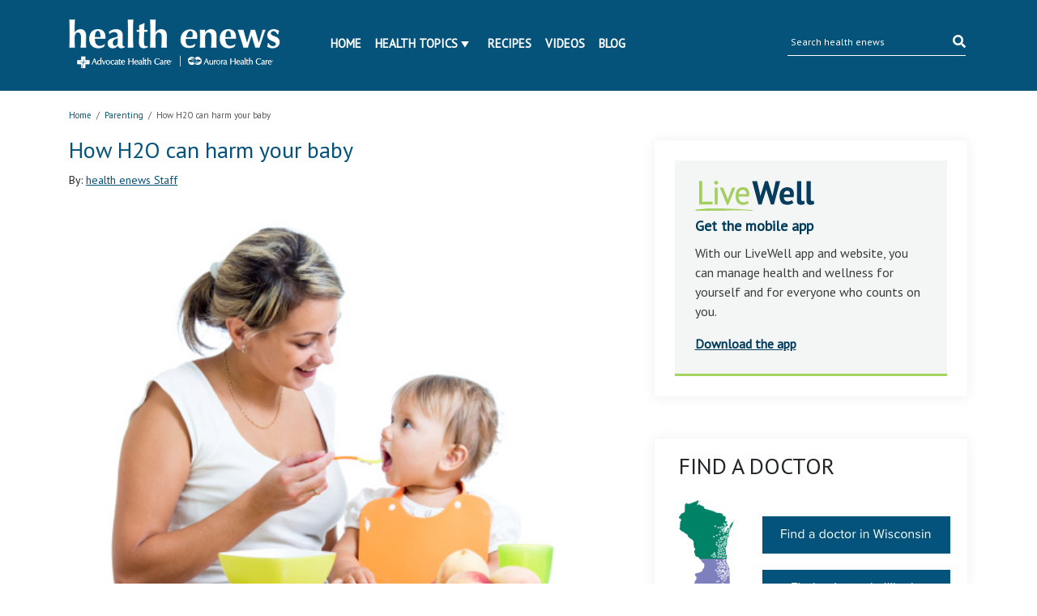

--- FILE ---
content_type: text/html; charset=UTF-8
request_url: https://www.ahchealthenews.com/2013/09/06/why-water-may-be-harmful-to-newborns/
body_size: 15923
content:
<!DOCTYPE html>
<html lang="en-US">
<head>
	<title>Why water may be harmful to newborns | health enews</title>
	<meta http-equiv="Content-Type" content="text/html; charset=UTF-8" />
    <meta name="author" content="Advocate Aurora Health" />
	<meta name="viewport" content="width=device-width, initial-scale=1.0">
	<meta property="fb:app_id" content="451263464947371"/>
	<meta name="apple-itunes-app" content="app-id=938360989" />
	<meta name="google-play-app" content="app-id=com.advocate.myadvocate" />
        <meta name="p:domain_verify" content="0d5259959f55271e183e3a6812479d1a"/>
    <link href="//fonts.googleapis.com/css?family=Arvo:400,700" rel="stylesheet" type="text/css" />
	<link rel="profile" href="http://gmpg.org/xfn/11" />
    <link rel="stylesheet" type="text/css" media="all" href="//ahchealthenewscdn.azureedge.net/wp-content/themes/advocate/style.css?ver=2.0.22" />
	<link rel="stylesheet" type="text/css" media="print" href="//ahchealthenewscdn.azureedge.net/wp-content/themes/advocate/css/print.css?ver=2.0.22" />

	<script src="https://code.jquery.com/jquery-3.3.1.slim.min.js" integrity="sha384-q8i/X+965DzO0rT7abK41JStQIAqVgRVzpbzo5smXKp4YfRvH+8abtTE1Pi6jizo" crossorigin="anonymous"></script>
	
	<link href="https://stackpath.bootstrapcdn.com/bootstrap/4.1.3/css/bootstrap.min.css" rel="stylesheet" integrity="sha384-MCw98/SFnGE8fJT3GXwEOngsV7Zt27NXFoaoApmYm81iuXoPkFOJwJ8ERdknLPMO" crossorigin="anonymous">
	<script src="https://stackpath.bootstrapcdn.com/bootstrap/4.1.3/js/bootstrap.min.js" integrity="sha384-ChfqqxuZUCnJSK3+MXmPNIyE6ZbWh2IMqE241rYiqJxyMiZ6OW/JmZQ5stwEULTy" crossorigin="anonymous"></script>
	
	<link rel="stylesheet" type="text/css" href="//fonts.googleapis.com/css?family=PT+Sans" />
	<link rel="stylesheet" href="https://use.fontawesome.com/releases/v5.5.0/css/all.css" integrity="sha384-B4dIYHKNBt8Bc12p+WXckhzcICo0wtJAoU8YZTY5qE0Id1GSseTk6S+L3BlXeVIU" crossorigin="anonymous">
	
	<link rel="stylesheet" type="text/css" media="all" href="//ahchealthenewscdn.azureedge.net/wp-content/themes/advocate/aah.css?ver=2.0.22" />
	<link rel="stylesheet" type="text/css" media="all" href="//ahchealthenewscdn.azureedge.net/wp-content/themes/advocate/css/recipe-search.css?ver=2.0.22" />
	<link rel="stylesheet" type="text/css" media="all" href="//ahchealthenewscdn.azureedge.net/wp-content/themes/advocate/css/recipe-detail.css?ver=2.0.22" />
	<link rel="stylesheet" type="text/css" media="all" href="//ahchealthenewscdn.azureedge.net/wp-content/themes/advocate/css/livewell-widget.css?ver=2.0.22" />
	<link rel="stylesheet" type="text/css" media="all" href="//ahchealthenewscdn.azureedge.net/wp-content/themes/advocate/css/smart-app-banner.css?ver=2.0.22" />
    <link href="//ahchealthenewscdn.azureedge.net/wp-content/themes/advocate/css/fonts/fontawesome-pro/fontawesome-all.css" rel="stylesheet"/>
	
		
	<style>
	body.load {display: none;}
	</style>
	
	
		<!--[if IE]>
	<link rel="stylesheet" type="text/css" media="print" href="//ahchealthenewscdn.azureedge.net/wp-content/themes/advocate/printModalIE.css">
	<![endif]-->
	<!--[if lte IE 8]>
	<script type="text/javascript">
	alert ("For best viewing experience please update your browser to Internet Explorer 9 or later, Google Chrome, Mozilla Firefox or Safari.")
	</script>
	<![endif]-->
    <!--[if lte IE 7]>
    <link rel="stylesheet" type="text/css" media="all"  href="//ahchealthenewscdn.azureedge.net/wp-content/themes/advocate/css/IE7orless.css" />
    <![endif]-->

    <link rel="shortcut icon" href="/wp-content/themes/advocate/images/icons/favicon.ico" />
	
		<meta name='robots' content='index, follow, max-image-preview:large, max-snippet:-1, max-video-preview:-1' />

	<!-- This site is optimized with the Yoast SEO plugin v20.4 - https://yoast.com/wordpress/plugins/seo/ -->
	<meta name="description" content="Find out why experts say infants should never be given water to drink." />
	<link rel="canonical" href="https://www.ahchealthenews.com/2013/09/06/why-water-may-be-harmful-to-newborns/" />
	<meta property="og:locale" content="en_US" />
	<meta property="og:type" content="article" />
	<meta property="og:title" content="Why water may be harmful to newborns | health enews" />
	<meta property="og:description" content="Find out why experts say infants should never be given water to drink." />
	<meta property="og:url" content="https://www.ahchealthenews.com/2013/09/06/why-water-may-be-harmful-to-newborns/" />
	<meta property="og:site_name" content="health enews" />
	<meta property="article:publisher" content="http://www.facebook.com/AdvocateHealthCare?_fb_noscript=1" />
	<meta property="article:published_time" content="2013-09-06T05:05:09+00:00" />
	<meta property="article:modified_time" content="2015-02-19T22:16:35+00:00" />
	<meta property="og:image" content="https://ahchealthenewscdn.azureedge.net/wp-content/uploads/2013/09/Why-water-may-be-harmful-to-newborns.jpg" />
	<meta property="og:image:width" content="462" />
	<meta property="og:image:height" content="371" />
	<meta property="og:image:type" content="image/jpeg" />
	<meta name="author" content="health enews Staff" />
	<meta name="twitter:card" content="summary_large_image" />
	<meta name="twitter:creator" content="@advocatehealth" />
	<meta name="twitter:site" content="@advocatehealth" />
	<meta name="twitter:label1" content="Written by" />
	<meta name="twitter:data1" content="health enews Staff" />
	<meta name="twitter:label2" content="Est. reading time" />
	<meta name="twitter:data2" content="2 minutes" />
	<script type="application/ld+json" class="yoast-schema-graph">{"@context":"https://schema.org","@graph":[{"@type":"WebPage","@id":"https://www.ahchealthenews.com/2013/09/06/why-water-may-be-harmful-to-newborns/","url":"https://www.ahchealthenews.com/2013/09/06/why-water-may-be-harmful-to-newborns/","name":"Why water may be harmful to newborns | health enews","isPartOf":{"@id":"https://www.ahchealthenews.com/#website"},"primaryImageOfPage":{"@id":"https://www.ahchealthenews.com/2013/09/06/why-water-may-be-harmful-to-newborns/#primaryimage"},"image":{"@id":"https://www.ahchealthenews.com/2013/09/06/why-water-may-be-harmful-to-newborns/#primaryimage"},"thumbnailUrl":"//ahchealthenewscdn.azureedge.net/wp-content/uploads/2013/09/Why-water-may-be-harmful-to-newborns.jpg","datePublished":"2013-09-06T05:05:09+00:00","dateModified":"2015-02-19T22:16:35+00:00","author":{"@id":"https://www.ahchealthenews.com/#/schema/person/006d343c661fd6cad29580715c95e2e4"},"description":"Find out why experts say infants should never be given water to drink.","breadcrumb":{"@id":"https://www.ahchealthenews.com/2013/09/06/why-water-may-be-harmful-to-newborns/#breadcrumb"},"inLanguage":"en-US","potentialAction":[{"@type":"ReadAction","target":["https://www.ahchealthenews.com/2013/09/06/why-water-may-be-harmful-to-newborns/"]}]},{"@type":"ImageObject","inLanguage":"en-US","@id":"https://www.ahchealthenews.com/2013/09/06/why-water-may-be-harmful-to-newborns/#primaryimage","url":"//ahchealthenewscdn.azureedge.net/wp-content/uploads/2013/09/Why-water-may-be-harmful-to-newborns.jpg","contentUrl":"//ahchealthenewscdn.azureedge.net/wp-content/uploads/2013/09/Why-water-may-be-harmful-to-newborns.jpg","width":462,"height":371,"caption":"Why water may be harmful to newborns"},{"@type":"BreadcrumbList","@id":"https://www.ahchealthenews.com/2013/09/06/why-water-may-be-harmful-to-newborns/#breadcrumb","itemListElement":[{"@type":"ListItem","position":1,"name":"Home","item":"https://www.ahchealthenews.com/"},{"@type":"ListItem","position":2,"name":"Today&#8217;s News","item":"https://www.ahchealthenews.com/todays-news/"},{"@type":"ListItem","position":3,"name":"How H2O can harm your baby"}]},{"@type":"WebSite","@id":"https://www.ahchealthenews.com/#website","url":"https://www.ahchealthenews.com/","name":"health enews","description":"","potentialAction":[{"@type":"SearchAction","target":{"@type":"EntryPoint","urlTemplate":"https://www.ahchealthenews.com/?s={search_term_string}"},"query-input":"required name=search_term_string"}],"inLanguage":"en-US"},{"@type":"Person","@id":"https://www.ahchealthenews.com/#/schema/person/006d343c661fd6cad29580715c95e2e4","name":"health enews Staff","image":{"@type":"ImageObject","inLanguage":"en-US","@id":"https://www.ahchealthenews.com/#/schema/person/image/","url":"https://secure.gravatar.com/avatar/c2ee397fb6c92d5f0fbdc311d9a27096?s=96&d=mm&r=g","contentUrl":"https://secure.gravatar.com/avatar/c2ee397fb6c92d5f0fbdc311d9a27096?s=96&d=mm&r=g","caption":"health enews Staff"},"description":"health enews staff is a group of experienced writers from our Advocate Health Care and Aurora Health Care sites, which also includes freelance or intern writers.","url":"https://www.ahchealthenews.com/author/staff/"}]}</script>
	<!-- / Yoast SEO plugin. -->


<link rel="alternate" type="application/rss+xml" title="health enews &raquo; Feed" href="https://www.ahchealthenews.com/feed/" />
<link rel="alternate" type="application/rss+xml" title="health enews &raquo; Comments Feed" href="https://www.ahchealthenews.com/comments/feed/" />
<link rel="alternate" type="application/rss+xml" title="health enews &raquo; How H2O can harm your baby Comments Feed" href="https://www.ahchealthenews.com/2013/09/06/why-water-may-be-harmful-to-newborns/feed/" />
<script type="text/javascript">
window._wpemojiSettings = {"baseUrl":"https:\/\/s.w.org\/images\/core\/emoji\/14.0.0\/72x72\/","ext":".png","svgUrl":"https:\/\/s.w.org\/images\/core\/emoji\/14.0.0\/svg\/","svgExt":".svg","source":{"concatemoji":"https:\/\/ahchealthenewscdn.azureedge.net\/wp-includes\/js\/wp-emoji-release.min.js?ver=6.1.9"}};
/*! This file is auto-generated */
!function(e,a,t){var n,r,o,i=a.createElement("canvas"),p=i.getContext&&i.getContext("2d");function s(e,t){var a=String.fromCharCode,e=(p.clearRect(0,0,i.width,i.height),p.fillText(a.apply(this,e),0,0),i.toDataURL());return p.clearRect(0,0,i.width,i.height),p.fillText(a.apply(this,t),0,0),e===i.toDataURL()}function c(e){var t=a.createElement("script");t.src=e,t.defer=t.type="text/javascript",a.getElementsByTagName("head")[0].appendChild(t)}for(o=Array("flag","emoji"),t.supports={everything:!0,everythingExceptFlag:!0},r=0;r<o.length;r++)t.supports[o[r]]=function(e){if(p&&p.fillText)switch(p.textBaseline="top",p.font="600 32px Arial",e){case"flag":return s([127987,65039,8205,9895,65039],[127987,65039,8203,9895,65039])?!1:!s([55356,56826,55356,56819],[55356,56826,8203,55356,56819])&&!s([55356,57332,56128,56423,56128,56418,56128,56421,56128,56430,56128,56423,56128,56447],[55356,57332,8203,56128,56423,8203,56128,56418,8203,56128,56421,8203,56128,56430,8203,56128,56423,8203,56128,56447]);case"emoji":return!s([129777,127995,8205,129778,127999],[129777,127995,8203,129778,127999])}return!1}(o[r]),t.supports.everything=t.supports.everything&&t.supports[o[r]],"flag"!==o[r]&&(t.supports.everythingExceptFlag=t.supports.everythingExceptFlag&&t.supports[o[r]]);t.supports.everythingExceptFlag=t.supports.everythingExceptFlag&&!t.supports.flag,t.DOMReady=!1,t.readyCallback=function(){t.DOMReady=!0},t.supports.everything||(n=function(){t.readyCallback()},a.addEventListener?(a.addEventListener("DOMContentLoaded",n,!1),e.addEventListener("load",n,!1)):(e.attachEvent("onload",n),a.attachEvent("onreadystatechange",function(){"complete"===a.readyState&&t.readyCallback()})),(e=t.source||{}).concatemoji?c(e.concatemoji):e.wpemoji&&e.twemoji&&(c(e.twemoji),c(e.wpemoji)))}(window,document,window._wpemojiSettings);
</script>
<style type="text/css">
img.wp-smiley,
img.emoji {
	display: inline !important;
	border: none !important;
	box-shadow: none !important;
	height: 1em !important;
	width: 1em !important;
	margin: 0 0.07em !important;
	vertical-align: -0.1em !important;
	background: none !important;
	padding: 0 !important;
}
</style>
	<link rel='stylesheet' id='sgr_main-css' href='//ahchealthenewscdn.azureedge.net/wp-content/plugins/simple-google-recaptcha/sgr.css?ver=1673544281' type='text/css' media='all' />
<link rel='stylesheet' id='fancyboxCss-css' href='//ahchealthenewscdn.azureedge.net/wp-content/themes/advocate/images/fancybox/jquery.fancybox.css?ver=1767112511' type='text/css' media='all' />
<link rel='stylesheet' id='wp-block-library-css' href='https://ahchealthenewscdn.azureedge.net/wp-includes/css/dist/block-library/style.min.css?ver=6.1.9' type='text/css' media='all' />
<link rel='stylesheet' id='classic-theme-styles-css' href='https://ahchealthenewscdn.azureedge.net/wp-includes/css/classic-themes.min.css?ver=1' type='text/css' media='all' />
<style id='global-styles-inline-css' type='text/css'>
body{--wp--preset--color--black: #000000;--wp--preset--color--cyan-bluish-gray: #abb8c3;--wp--preset--color--white: #ffffff;--wp--preset--color--pale-pink: #f78da7;--wp--preset--color--vivid-red: #cf2e2e;--wp--preset--color--luminous-vivid-orange: #ff6900;--wp--preset--color--luminous-vivid-amber: #fcb900;--wp--preset--color--light-green-cyan: #7bdcb5;--wp--preset--color--vivid-green-cyan: #00d084;--wp--preset--color--pale-cyan-blue: #8ed1fc;--wp--preset--color--vivid-cyan-blue: #0693e3;--wp--preset--color--vivid-purple: #9b51e0;--wp--preset--gradient--vivid-cyan-blue-to-vivid-purple: linear-gradient(135deg,rgba(6,147,227,1) 0%,rgb(155,81,224) 100%);--wp--preset--gradient--light-green-cyan-to-vivid-green-cyan: linear-gradient(135deg,rgb(122,220,180) 0%,rgb(0,208,130) 100%);--wp--preset--gradient--luminous-vivid-amber-to-luminous-vivid-orange: linear-gradient(135deg,rgba(252,185,0,1) 0%,rgba(255,105,0,1) 100%);--wp--preset--gradient--luminous-vivid-orange-to-vivid-red: linear-gradient(135deg,rgba(255,105,0,1) 0%,rgb(207,46,46) 100%);--wp--preset--gradient--very-light-gray-to-cyan-bluish-gray: linear-gradient(135deg,rgb(238,238,238) 0%,rgb(169,184,195) 100%);--wp--preset--gradient--cool-to-warm-spectrum: linear-gradient(135deg,rgb(74,234,220) 0%,rgb(151,120,209) 20%,rgb(207,42,186) 40%,rgb(238,44,130) 60%,rgb(251,105,98) 80%,rgb(254,248,76) 100%);--wp--preset--gradient--blush-light-purple: linear-gradient(135deg,rgb(255,206,236) 0%,rgb(152,150,240) 100%);--wp--preset--gradient--blush-bordeaux: linear-gradient(135deg,rgb(254,205,165) 0%,rgb(254,45,45) 50%,rgb(107,0,62) 100%);--wp--preset--gradient--luminous-dusk: linear-gradient(135deg,rgb(255,203,112) 0%,rgb(199,81,192) 50%,rgb(65,88,208) 100%);--wp--preset--gradient--pale-ocean: linear-gradient(135deg,rgb(255,245,203) 0%,rgb(182,227,212) 50%,rgb(51,167,181) 100%);--wp--preset--gradient--electric-grass: linear-gradient(135deg,rgb(202,248,128) 0%,rgb(113,206,126) 100%);--wp--preset--gradient--midnight: linear-gradient(135deg,rgb(2,3,129) 0%,rgb(40,116,252) 100%);--wp--preset--duotone--dark-grayscale: url('#wp-duotone-dark-grayscale');--wp--preset--duotone--grayscale: url('#wp-duotone-grayscale');--wp--preset--duotone--purple-yellow: url('#wp-duotone-purple-yellow');--wp--preset--duotone--blue-red: url('#wp-duotone-blue-red');--wp--preset--duotone--midnight: url('#wp-duotone-midnight');--wp--preset--duotone--magenta-yellow: url('#wp-duotone-magenta-yellow');--wp--preset--duotone--purple-green: url('#wp-duotone-purple-green');--wp--preset--duotone--blue-orange: url('#wp-duotone-blue-orange');--wp--preset--font-size--small: 13px;--wp--preset--font-size--medium: 20px;--wp--preset--font-size--large: 36px;--wp--preset--font-size--x-large: 42px;--wp--preset--spacing--20: 0.44rem;--wp--preset--spacing--30: 0.67rem;--wp--preset--spacing--40: 1rem;--wp--preset--spacing--50: 1.5rem;--wp--preset--spacing--60: 2.25rem;--wp--preset--spacing--70: 3.38rem;--wp--preset--spacing--80: 5.06rem;}:where(.is-layout-flex){gap: 0.5em;}body .is-layout-flow > .alignleft{float: left;margin-inline-start: 0;margin-inline-end: 2em;}body .is-layout-flow > .alignright{float: right;margin-inline-start: 2em;margin-inline-end: 0;}body .is-layout-flow > .aligncenter{margin-left: auto !important;margin-right: auto !important;}body .is-layout-constrained > .alignleft{float: left;margin-inline-start: 0;margin-inline-end: 2em;}body .is-layout-constrained > .alignright{float: right;margin-inline-start: 2em;margin-inline-end: 0;}body .is-layout-constrained > .aligncenter{margin-left: auto !important;margin-right: auto !important;}body .is-layout-constrained > :where(:not(.alignleft):not(.alignright):not(.alignfull)){max-width: var(--wp--style--global--content-size);margin-left: auto !important;margin-right: auto !important;}body .is-layout-constrained > .alignwide{max-width: var(--wp--style--global--wide-size);}body .is-layout-flex{display: flex;}body .is-layout-flex{flex-wrap: wrap;align-items: center;}body .is-layout-flex > *{margin: 0;}:where(.wp-block-columns.is-layout-flex){gap: 2em;}.has-black-color{color: var(--wp--preset--color--black) !important;}.has-cyan-bluish-gray-color{color: var(--wp--preset--color--cyan-bluish-gray) !important;}.has-white-color{color: var(--wp--preset--color--white) !important;}.has-pale-pink-color{color: var(--wp--preset--color--pale-pink) !important;}.has-vivid-red-color{color: var(--wp--preset--color--vivid-red) !important;}.has-luminous-vivid-orange-color{color: var(--wp--preset--color--luminous-vivid-orange) !important;}.has-luminous-vivid-amber-color{color: var(--wp--preset--color--luminous-vivid-amber) !important;}.has-light-green-cyan-color{color: var(--wp--preset--color--light-green-cyan) !important;}.has-vivid-green-cyan-color{color: var(--wp--preset--color--vivid-green-cyan) !important;}.has-pale-cyan-blue-color{color: var(--wp--preset--color--pale-cyan-blue) !important;}.has-vivid-cyan-blue-color{color: var(--wp--preset--color--vivid-cyan-blue) !important;}.has-vivid-purple-color{color: var(--wp--preset--color--vivid-purple) !important;}.has-black-background-color{background-color: var(--wp--preset--color--black) !important;}.has-cyan-bluish-gray-background-color{background-color: var(--wp--preset--color--cyan-bluish-gray) !important;}.has-white-background-color{background-color: var(--wp--preset--color--white) !important;}.has-pale-pink-background-color{background-color: var(--wp--preset--color--pale-pink) !important;}.has-vivid-red-background-color{background-color: var(--wp--preset--color--vivid-red) !important;}.has-luminous-vivid-orange-background-color{background-color: var(--wp--preset--color--luminous-vivid-orange) !important;}.has-luminous-vivid-amber-background-color{background-color: var(--wp--preset--color--luminous-vivid-amber) !important;}.has-light-green-cyan-background-color{background-color: var(--wp--preset--color--light-green-cyan) !important;}.has-vivid-green-cyan-background-color{background-color: var(--wp--preset--color--vivid-green-cyan) !important;}.has-pale-cyan-blue-background-color{background-color: var(--wp--preset--color--pale-cyan-blue) !important;}.has-vivid-cyan-blue-background-color{background-color: var(--wp--preset--color--vivid-cyan-blue) !important;}.has-vivid-purple-background-color{background-color: var(--wp--preset--color--vivid-purple) !important;}.has-black-border-color{border-color: var(--wp--preset--color--black) !important;}.has-cyan-bluish-gray-border-color{border-color: var(--wp--preset--color--cyan-bluish-gray) !important;}.has-white-border-color{border-color: var(--wp--preset--color--white) !important;}.has-pale-pink-border-color{border-color: var(--wp--preset--color--pale-pink) !important;}.has-vivid-red-border-color{border-color: var(--wp--preset--color--vivid-red) !important;}.has-luminous-vivid-orange-border-color{border-color: var(--wp--preset--color--luminous-vivid-orange) !important;}.has-luminous-vivid-amber-border-color{border-color: var(--wp--preset--color--luminous-vivid-amber) !important;}.has-light-green-cyan-border-color{border-color: var(--wp--preset--color--light-green-cyan) !important;}.has-vivid-green-cyan-border-color{border-color: var(--wp--preset--color--vivid-green-cyan) !important;}.has-pale-cyan-blue-border-color{border-color: var(--wp--preset--color--pale-cyan-blue) !important;}.has-vivid-cyan-blue-border-color{border-color: var(--wp--preset--color--vivid-cyan-blue) !important;}.has-vivid-purple-border-color{border-color: var(--wp--preset--color--vivid-purple) !important;}.has-vivid-cyan-blue-to-vivid-purple-gradient-background{background: var(--wp--preset--gradient--vivid-cyan-blue-to-vivid-purple) !important;}.has-light-green-cyan-to-vivid-green-cyan-gradient-background{background: var(--wp--preset--gradient--light-green-cyan-to-vivid-green-cyan) !important;}.has-luminous-vivid-amber-to-luminous-vivid-orange-gradient-background{background: var(--wp--preset--gradient--luminous-vivid-amber-to-luminous-vivid-orange) !important;}.has-luminous-vivid-orange-to-vivid-red-gradient-background{background: var(--wp--preset--gradient--luminous-vivid-orange-to-vivid-red) !important;}.has-very-light-gray-to-cyan-bluish-gray-gradient-background{background: var(--wp--preset--gradient--very-light-gray-to-cyan-bluish-gray) !important;}.has-cool-to-warm-spectrum-gradient-background{background: var(--wp--preset--gradient--cool-to-warm-spectrum) !important;}.has-blush-light-purple-gradient-background{background: var(--wp--preset--gradient--blush-light-purple) !important;}.has-blush-bordeaux-gradient-background{background: var(--wp--preset--gradient--blush-bordeaux) !important;}.has-luminous-dusk-gradient-background{background: var(--wp--preset--gradient--luminous-dusk) !important;}.has-pale-ocean-gradient-background{background: var(--wp--preset--gradient--pale-ocean) !important;}.has-electric-grass-gradient-background{background: var(--wp--preset--gradient--electric-grass) !important;}.has-midnight-gradient-background{background: var(--wp--preset--gradient--midnight) !important;}.has-small-font-size{font-size: var(--wp--preset--font-size--small) !important;}.has-medium-font-size{font-size: var(--wp--preset--font-size--medium) !important;}.has-large-font-size{font-size: var(--wp--preset--font-size--large) !important;}.has-x-large-font-size{font-size: var(--wp--preset--font-size--x-large) !important;}
.wp-block-navigation a:where(:not(.wp-element-button)){color: inherit;}
:where(.wp-block-columns.is-layout-flex){gap: 2em;}
.wp-block-pullquote{font-size: 1.5em;line-height: 1.6;}
</style>
<script type='text/javascript' src='//ahchealthenewscdn.azureedge.net/wp-content/themes/advocate/js/jqueryandmodules.js?ver=1767112511' id='jquery-js'></script>
<script type='text/javascript' id='sgr_main-js-extra'>
/* <![CDATA[ */
var sgr_main = {"sgr_site_key":"6LfQIC8sAAAAABSjjwh2SPTVo5dutV8eDe5J4u74"};
/* ]]> */
</script>
<script type='text/javascript' src='//ahchealthenewscdn.azureedge.net/wp-content/plugins/simple-google-recaptcha/sgr.js?ver=1673544281' id='sgr_main-js'></script>
<script type='text/javascript' src='//ahchealthenewscdn.azureedge.net/wp-content/plugins/stop-user-enumeration/frontend/js/frontend.js?ver=1.4.4' id='stop-user-enumeration-js'></script>
<link rel="https://api.w.org/" href="https://www.ahchealthenews.com/wp-json/" /><link rel="alternate" type="application/json" href="https://www.ahchealthenews.com/wp-json/wp/v2/posts/12741" /><link rel="EditURI" type="application/rsd+xml" title="RSD" href="https://www.ahchealthenews.com/xmlrpc.php?rsd" />
<link rel="wlwmanifest" type="application/wlwmanifest+xml" href="https://www.ahchealthenews.com/wp-includes/wlwmanifest.xml" />
<link rel='shortlink' href='https://www.ahchealthenews.com/?p=12741' />
<link rel="alternate" type="application/json+oembed" href="https://www.ahchealthenews.com/wp-json/oembed/1.0/embed?url=https%3A%2F%2Fwww.ahchealthenews.com%2F2013%2F09%2F06%2Fwhy-water-may-be-harmful-to-newborns%2F" />
<link rel="alternate" type="text/xml+oembed" href="https://www.ahchealthenews.com/wp-json/oembed/1.0/embed?url=https%3A%2F%2Fwww.ahchealthenews.com%2F2013%2F09%2F06%2Fwhy-water-may-be-harmful-to-newborns%2F&#038;format=xml" />
<link rel="Shortcut Icon" type="image/x-icon" href="/wp-content/themes/advocate/images/favicon.ico" />
	
		<style>
	.tipsy{padding:5px;font-size:10px;opacity:.8;background-repeat:no-repeat;background-image:url(../images/tipsy.gif)}.tipsy-inner{padding:5px 8px 4px 8px;background-color:#000;color:#fff;max-width:200px;text-align:center}.tipsy-inner{-moz-border-radius:3px;-webkit-border-radius:3px}.tipsy-north{background-position:top center}.tipsy-south{background-position:bottom center}.tipsy-east{background-position:right center}.tipsy-west{background-position:left center}#fancybox-loading{position:fixed;top:50%;left:50%;width:40px;height:40px;margin-top:-20px;margin-left:-20px;cursor:pointer;overflow:hidden;z-index:1104;display:none}#fancybox-loading div{position:absolute;top:0;left:0;width:40px;height:480px;background-image:url(fancybox.png)}#fancybox-overlay{position:absolute;top:0;left:0;width:100%;z-index:1100;display:none}#fancybox-tmp{padding:0;margin:0;border:0;overflow:auto;display:none}#fancybox-wrap{position:absolute;top:0;left:0;padding:20px;z-index:1101;outline:0;display:none}#fancybox-wrap a,#fancybox-wrap table{border:none}#fancybox-outer{position:relative;width:100%;height:100%;background:#fff}#fancybox-content{width:0;height:0;padding:0;outline:0;position:relative;overflow:hidden;z-index:1102;border:0 solid #fff}#fancybox-hide-sel-frame{position:absolute;top:0;left:0;width:100%;height:100%;background:0 0;z-index:1101}#fancybox-close{position:absolute;top:-15px;right:-15px;width:30px;height:30px;background:transparent url(fancybox.png) -40px 0;cursor:pointer;z-index:1103;display:none}#fancybox-error{color:#444;font:normal 12px/20px Arial;padding:14px;margin:0}#fancybox-img{width:100%;height:100%;padding:0;margin:0;border:none;outline:0;line-height:0;vertical-align:top}#fancybox-frame{width:100%;height:100%;border:none;display:block}#fancybox-left,#fancybox-right{position:absolute;bottom:0;height:100%;width:35%;cursor:pointer;outline:0;background:transparent url(blank.gif);z-index:1102;display:none}#fancybox-left{left:0}#fancybox-right{right:0}#fancybox-left-ico,#fancybox-right-ico{position:absolute;top:50%;left:-9999px;width:30px;height:30px;margin-top:-15px;cursor:pointer;z-index:1102;display:block}#fancybox-left-ico{background-image:url(fancybox.png);background-position:-40px -30px}#fancybox-right-ico{background-image:url(fancybox.png);background-position:-40px -60px}#fancybox-left:hover,#fancybox-right:hover{visibility:visible}#fancybox-left:hover span{left:20px}#fancybox-right:hover span{left:auto;right:20px}.fancybox-bg{position:absolute;padding:0;margin:0;border:0;width:20px;height:20px;z-index:1001}#fancybox-bg-n{top:-20px;left:0;width:100%;background-image:url(fancybox-x.png)}#fancybox-bg-ne{top:-20px;right:-20px;background-image:url(fancybox.png);background-position:-40px -162px}#fancybox-bg-e{top:0;right:-20px;height:100%;background-image:url(fancybox-y.png);background-position:-20px 0}#fancybox-bg-se{bottom:-20px;right:-20px;background-image:url(fancybox.png);background-position:-40px -182px}#fancybox-bg-s{bottom:-20px;left:0;width:100%;background-image:url(fancybox-x.png);background-position:0 -20px}#fancybox-bg-sw{bottom:-20px;left:-20px;background-image:url(fancybox.png);background-position:-40px -142px}#fancybox-bg-w{top:0;left:-20px;height:100%;background-image:url(fancybox-y.png)}#fancybox-bg-nw{top:-20px;left:-20px;background-image:url(fancybox.png);background-position:-40px -122px}#fancybox-title{font-family:Helvetica;font-size:12px;z-index:1102}.fancybox-title-inside{padding-bottom:10px;text-align:center;color:#333;background:#fff;position:relative}.fancybox-title-outside{padding-top:10px;color:#fff}.fancybox-title-over{position:absolute;bottom:0;left:0;color:#fff;text-align:left}#fancybox-title-over{padding:10px;background-image:url(fancy_title_over.png);display:block}.fancybox-title-float{position:absolute;left:0;bottom:-20px;height:32px}#fancybox-title-float-wrap{border:none;border-collapse:collapse;width:auto}#fancybox-title-float-wrap td{border:none;white-space:nowrap}#fancybox-title-float-left{padding:0 0 0 15px;background:url(fancybox.png) -40px -90px no-repeat}#fancybox-title-float-main{color:#fff;line-height:29px;font-weight:700;padding:0 0 3px 0;background:url(fancybox-x.png) 0 -40px}#fancybox-title-float-right{padding:0 0 0 15px;background:url(fancybox.png) -55px -90px no-repeat}.fancybox-ie6 #fancybox-close{background:0 0}.fancybox-ie6 #fancybox-left-ico{background:0 0}.fancybox-ie6 #fancybox-right-ico{background:0 0}.fancybox-ie6 #fancybox-title-over{background:0 0;zoom:1}.fancybox-ie6 #fancybox-title-float-left{background:0 0}.fancybox-ie6 #fancybox-title-float-main{background:0 0}.fancybox-ie6 #fancybox-title-float-right{background:0 0}#fancybox-hide-sel-frame,.fancybox-ie6 #fancybox-bg-e,.fancybox-ie6 #fancybox-bg-w,.fancybox-ie6 #fancybox-left,.fancybox-ie6 #fancybox-right{height:expression(this.parentNode.clientHeight + "px")}#fancybox-loading.fancybox-ie6{position:absolute;margin-top:0;top:expression( (-20 + (document.documentElement.clientHeight ? document.documentElement.clientHeight/2 : document.body.clientHeight/2 ) + ( ignoreMe = document.documentElement.scrollTop ? document.documentElement.scrollTop : document.body.scrollTop )) + 'px')}#fancybox-loading.fancybox-ie6 div{background:0 0}.fancybox-ie .fancybox-bg{background:0 0!important}
	</style>
	
		<style>
	.wp-email P{text-align:left}.wp-email label{font-weight:700}.wp-email-loading{display:none;text-align:center;height:16px}.wp-email-image{border:0}#wp-email-required{font-weight:700}#wp-email-button{text-align:center}#wp-email-popup{padding:1em 1em 0}.sgr-recaptcha{transform:scale(.9);transform-origin:0 0;clear:both;padding:10px 0 5px 0}.login form{padding-bottom:26px}
	</style>
	
	<script type="text/javascript" src="//ahchealthenewscdn.azureedge.net/wp-content/themes/advocate/js/recipes-breadcrumb.js?ver=2.0.22"></script>
	<script type="text/javascript">
	jQuery(document).ready(function(){
		jQuery('.news-slider-wrap .slides_control  li').each(function(){
			jQuery(this).width(jQuery(this).parent().parent().width());
		});
	});
	jQuery(window).resize(function(){
		jQuery('.news-slider-wrap .slides_control  li').each(function(){
			jQuery(this).width(jQuery(this).parent().parent().width());
		});
	});

		(function ($) {
		'use strict';

		$(document).ready(function ($) {
			$(".comment-form input[name='author']").blur(function () {
				$(this).val($(this).val().replace(/\d+/g, ''));
			});
		});

	})(jQuery);
	function sgr() {
		var recaptcha = document.getElementsByClassName("sgr-recaptcha");
		for (var i = 0; i < recaptcha.length; i++) {
			grecaptcha.render(recaptcha.item(i), {"sitekey" : sgr_recaptcha.site_key});
		}
	};
	</script>
</head>
<body class="post-template-default single single-post postid-12741 single-format-standard load">
	<script src="//ahchealthenewscdn.azureedge.net/wp-content/themes/advocate/js/smart-app-banner.js?ver=2.0.22"></script>
	<script>
		new SmartBanner({
			daysHidden: 15,
			daysReminder: 90,
			appStoreLanguage: 'us',
			title: 'LiveWell with Advocate Aurora',
			author: 'Advocate Health Care',
			button: 'View',
			store: {
				ios: 'On the App Store',	
				android: 'In Google Play'
			},
			price: {
				ios: 'FREE',
				android: 'FREE'
			},
			icon: 'https://lh3.googleusercontent.com/yIWUblzd9Slk-bDHFDbBLt8F0Q5izh9D3iaySli7aXzobA-f5LwqT85EjBaTdYCBhA=s180-rw'
		});
	</script>
    <div id="header">
		<div id="header-body">
            <div class="container row navbar">
				<div id="logo-container" class="col-md-3 col-9">
					<a href="https://www.ahchealthenews.com" title="health enews"><img src="//ahchealthenewscdn.azureedge.net/wp-content/themes/advocate/images/enews_logo_webheader.png" alt="health enews" /></a>
				</div>
                <div id="primary-menu" class="col-md-6">
					<div id="popout">
						<ul id="menu-main-menu" class="menu"><li id="menu-item-50" class="menu-item menu-item-type-custom menu-item-object-custom menu-item-50"><a href="/">Home</a></li>
<li id="menu-item-51" class="menu-item menu-item-type-custom menu-item-object-custom menu-item-has-children menu-item-51"><a href="#">Health Topics</a>
<ul class="sub-menu">
	<li id="menu-item-3051" class="menu-item menu-item-type-taxonomy menu-item-object-category menu-item-3051"><a href="https://www.ahchealthenews.com/category/behavioral-health-2/">Behavioral health</a></li>
	<li id="menu-item-144" class="menu-item menu-item-type-taxonomy menu-item-object-category menu-item-144"><a href="https://www.ahchealthenews.com/category/bone-joint/">Bone &amp; Joint</a></li>
	<li id="menu-item-145" class="menu-item menu-item-type-taxonomy menu-item-object-category menu-item-145"><a href="https://www.ahchealthenews.com/category/brain-neuro/">Brain &amp; Neuro</a></li>
	<li id="menu-item-49" class="menu-item menu-item-type-taxonomy menu-item-object-category menu-item-49"><a href="https://www.ahchealthenews.com/category/cancer/">Cancer care</a></li>
	<li id="menu-item-685" class="menu-item menu-item-type-taxonomy menu-item-object-category menu-item-685"><a href="https://www.ahchealthenews.com/category/dental-health/">Dental health</a></li>
	<li id="menu-item-148" class="menu-item menu-item-type-taxonomy menu-item-object-category menu-item-148"><a href="https://www.ahchealthenews.com/category/diet-nutrition/">Diet &amp; Nutrition</a></li>
	<li id="menu-item-149" class="menu-item menu-item-type-taxonomy menu-item-object-category menu-item-149"><a href="https://www.ahchealthenews.com/category/digestive-gastrointestinal/">Digestive &amp; Gastrointestinal</a></li>
	<li id="menu-item-98457" class="menu-item menu-item-type-taxonomy menu-item-object-category menu-item-98457"><a href="https://www.ahchealthenews.com/category/espanol/">Español</a></li>
	<li id="menu-item-151" class="menu-item menu-item-type-taxonomy menu-item-object-category menu-item-151"><a href="https://www.ahchealthenews.com/category/fitness-wellness/">Fitness &amp; Wellness</a></li>
	<li id="menu-item-158" class="menu-item menu-item-type-taxonomy menu-item-object-category menu-item-158"><a href="https://www.ahchealthenews.com/category/health-technology/">Health technology</a></li>
	<li id="menu-item-152" class="menu-item menu-item-type-taxonomy menu-item-object-category menu-item-152"><a href="https://www.ahchealthenews.com/category/heart-care/">Heart care</a></li>
	<li id="menu-item-24499" class="menu-item menu-item-type-taxonomy menu-item-object-category menu-item-24499"><a href="https://www.ahchealthenews.com/category/infographics/">Infographics</a></li>
	<li id="menu-item-153" class="menu-item menu-item-type-taxonomy menu-item-object-category menu-item-153"><a href="https://www.ahchealthenews.com/category/kidney-urinary/">Kidney &amp; Urinary</a></li>
	<li id="menu-item-45" class="menu-item menu-item-type-taxonomy menu-item-object-category menu-item-45"><a href="https://www.ahchealthenews.com/category/mens-health/">Men&#8217;s Health</a></li>
	<li id="menu-item-7289" class="menu-item menu-item-type-taxonomy menu-item-object-category current-post-ancestor current-menu-parent current-post-parent menu-item-7289"><a href="https://www.ahchealthenews.com/category/parenting-2/">Parenting</a></li>
	<li id="menu-item-43" class="menu-item menu-item-type-taxonomy menu-item-object-category current-post-ancestor current-menu-parent current-post-parent menu-item-43"><a href="https://www.ahchealthenews.com/category/pediatric-care/">Pediatric care</a></li>
	<li id="menu-item-10146" class="menu-item menu-item-type-taxonomy menu-item-object-category menu-item-10146"><a href="https://www.ahchealthenews.com/category/pregnancy-2/">Pregnancy</a></li>
	<li id="menu-item-157" class="menu-item menu-item-type-taxonomy menu-item-object-category menu-item-157"><a href="https://www.ahchealthenews.com/category/primary-care/">Primary care</a></li>
	<li id="menu-item-150" class="menu-item menu-item-type-taxonomy menu-item-object-category menu-item-150"><a href="https://www.ahchealthenews.com/category/senior-care/">Senior care</a></li>
	<li id="menu-item-25026" class="menu-item menu-item-type-taxonomy menu-item-object-category menu-item-25026"><a href="https://www.ahchealthenews.com/category/skin-care-2/">Skin care</a></li>
	<li id="menu-item-10042" class="menu-item menu-item-type-taxonomy menu-item-object-category menu-item-10042"><a href="https://www.ahchealthenews.com/category/trauma-care/">Trauma care</a></li>
	<li id="menu-item-10043" class="menu-item menu-item-type-taxonomy menu-item-object-category menu-item-10043"><a href="https://www.ahchealthenews.com/category/vision-care/">Vision care</a></li>
	<li id="menu-item-44" class="menu-item menu-item-type-taxonomy menu-item-object-category menu-item-44"><a href="https://www.ahchealthenews.com/category/womens-health/">Women&#8217;s Health</a></li>
</ul>
</li>
<li id="menu-item-93019" class="menu-item menu-item-type-post_type menu-item-object-page menu-item-93019"><a href="https://www.ahchealthenews.com/recipes/">Recipes</a></li>
<li id="menu-item-378" class="menu-item menu-item-type-taxonomy menu-item-object-category menu-item-378"><a href="https://www.ahchealthenews.com/category/videos/">Videos</a></li>
<li id="menu-item-52" class="menu-item menu-item-type-custom menu-item-object-custom menu-item-52"><a title="Blog" href="/category/blog-posts/">Blog</a></li>
</ul>					</div>
                </div>
				<div id="header_right_section" class="col-md-3 hide-mobile-nav-search">
					<div id="search-box">
						<form method="get" id="topsearchform" action="https://www.ahchealthenews.com/">
							<div id="search-input-wrap"><input type="text" name="s" id="top-search" onblur="javascript:if (this.value=='') {this.value='Search health enews';}" onfocus="javascript:if(this.value=='Search health enews') {this.value='';}" value="Search health enews" maxlength="50" autocomplete="off" /></div>
							<div id="search-icon-wrap"><i class="fas fa-search"></i></div>
						</form>
					</div>
				</div>
				<div id="toggle">
					<i class="fas fa-search"></i>
					<i class="fas fa-bars"></i>
				</div>
            </div>
        </div>
    </div>
    <div id="main-content">
        <div class="container clearfix">
		<div id="breadcrumbs"><a href="https://www.ahchealthenews.com">Home</a> <span>/</span> <a href="https://www.ahchealthenews.com/category/parenting-2/">Parenting</a> <span>/</span> How H2O can harm your baby</div>	<div id="content" class="clearfix">
		<div class="postcontent">
			              
											<div id="post-12741" class="entry clearfix post-12741 post type-post status-publish format-standard has-post-thumbnail hentry category-parenting-2 category-pediatric-care category-feature-story category-health-enews-daily tag-md tag-advocate-trinity-hospital tag-baby tag-infant tag-sodium tag-water-intoxication tag-electrolytes">
				
                                
                <div class="entry_c clearfix">
                
                    <div id="page_title" class="entry_title">
                        <h1 title="How H2O can harm your baby">How H2O can harm your baby</h1>
                    	<div id="page_author" class="entry_author">
							<span>By: </span><a href="https://www.ahchealthenews.com/author/staff/">health enews Staff</a>
						</div>
					</div>
					<div class="clear"></div>
                    
                                        
                                        
                                        
                    <div class="entry_image">
                        <img class="imgfade" src="//ahchealthenewscdn.azureedge.net/wp-content/uploads/2013/09/Why-water-may-be-harmful-to-newborns.jpg" alt="How H2O can harm your baby" />
                    </div>
                    
                                        
                                        
                    <div class="entry_content entry_content_sinngle">
												<div class="sociable" style="margin-top:5px;">
							<a href="https://www.facebook.com/sharer/sharer.php?u=https://www.ahchealthenews.com/2013/09/06/why-water-may-be-harmful-to-newborns/" target="_blank" style="display:inline-block;height:26px;vertical-align:middle;">
								<i class="fab fa-facebook-f"></i>
							</a>
							<a href="http://twitter.com/intent/tweet?original_referer=&text=Find out why experts say infants should never be given water to drink.&url=https://www.ahchealthenews.com/2013/09/06/why-water-may-be-harmful-to-newborns/" target="_blank" style="display:inline-block;height:26px;vertical-align:middle;">
								<i class="fab fa-twitter"></i>
							</a>
														<a href="mailto:email@email.com?subject=How H2O can harm your baby&body=Check out this article:%0D%0Ahttps://www.ahchealthenews.com/2013/09/06/why-water-may-be-harmful-to-newborns/%0D%0AFind out why experts say infants should never be given water to drink." target="_blank" style="display:inline-block;height:26px;vertical-align:middle;">
								<i class="fas fa-envelope"></i>
							</a>
							<a href="https://www.linkedin.com/shareArticle?mini=true&title=How H2O can harm your baby&summary=Find out why experts say infants should never be given water to drink.&url=https://www.ahchealthenews.com/2013/09/06/why-water-may-be-harmful-to-newborns/" target="_blank" style="display:inline-block;height:26px;vertical-align:middle;">
								<i class="fab fa-linkedin-in"></i>
							</a>						
						</div>

					</div>
					<p>Some of us love it, some of us don’t…but we all need it: Water.</p>
<p>Well, almost all of us.</p>
<p>It’s a foundation for life, but according to some experts, babies younger than six-months-old should never be given water to drink. Why? Because too much H2O can potentially be life-threatening, says <a href="https://www.advocatehealth.com/trin/body_full.cfm?id=106&amp;action=detail&amp;ref=244183">Dr. Harivadan Gandhi</a>, a pediatrician with <a href="http://www.advocatehealth.com/trin/">Advocate Trinity Hospital</a> in Chicago.</p>
<p>“Babies’ kidneys aren’t mature enough to process large amounts of water properly. Each time your baby urinates, they lose not only water, but sodium and other electrolytes,” Dr. Ghandi says. “Lose too much water and baby loses too much sodium – which can affect brain activity.”</p>
<p>Excess water puts babies at risk for water intoxication, he says. Symptoms of water intoxication can include irritability, brain swelling, unresponsiveness and seizures.</p>
<p>In fact, according to the <a href="http://www.aap.org/en-us/Pages/Default.aspx" target="_blank">American Academy of Pediatrics</a> (AAP), supplements like water, glucose water and other fluids should not be given to breastfeeding newborns unless ordered by a physician when a medical indication exists.</p>
<p>The risk is especially high if baby is losing water and electrolytes from diarrhea. Dr. Gandhi says fluid loss should be replaced with <a href="http://www.ahchealthenews.com/2013/08/06/10-breastfeeding-benefits/">breast milk</a> or formula, never water. He says that babies generally get all the water they need through breast milk and formula.</p>
<p>Even in <a href="http://www.ahchealthenews.com/2013/07/18/protecting-seniors-and-kids-in-the-extreme-heat/">hot weather</a> Dr. Gandhi says most babies will do just fine without extra water.</p>
<p>“You can give baby a little extra formula if they seem thirsty, but breast-fed babies are even less likely to need extra water.”</p>
<p>So, when does water become a good thing?</p>
<p>The AAP says that water can be introduced after the immune system has matured and <a href="http://www.ahchealthenews.com/2014/01/24/ready-to-eat-toddler-foods-packed-with-salt-says-study/">solid foods</a> have started—roughly around six months of age. Breast milk or formula should still be the primary beverages, but if your baby still seems thirsty between feedings, two to four ounces of water between feedings is best.</p>
<p>Dr. Ghandi says that parents should always check with their pediatrician before they start their baby on water.</p>
				</div>
                <div class="clear"></div>                    </div>

                    

                    <div class="line"></div>
                    <h3 class="titlebg"><span>Related Posts</span></h3>

                    							<ul class="related-posts clearfix">
																	<li>
										<div class="entry_image">
											<a href="https://www.ahchealthenews.com/2026/01/20/facing-hard-times-with-determination-and-a-smile/" title="Facing hard times with determination and a smile"><img src="//ahchealthenewscdn.azureedge.net/wp-content/uploads/2026/01/Picture1-505x379.jpg" width="505" height="379" alt="Facing hard times with determination and a smile" /></a>
										</div>
										<div class="entry_title"><a href="https://www.ahchealthenews.com/2026/01/20/facing-hard-times-with-determination-and-a-smile/" title="Facing hard times with determination and a smile">Facing hard times with determination and a smile</a></div>
									</li>
																	<li>
										<div class="entry_image">
											<a href="https://www.ahchealthenews.com/2026/01/16/is-child-going-through-sleep-regression/" title="Is your child going through sleep regression?"><img src="//ahchealthenewscdn.azureedge.net/wp-content/uploads/2026/10/AdobeStock_1068978157-505x337.jpeg" width="505" height="337" alt="Is your child going through sleep regression?" /></a>
										</div>
										<div class="entry_title"><a href="https://www.ahchealthenews.com/2026/01/16/is-child-going-through-sleep-regression/" title="Is your child going through sleep regression?">Is your child going through sleep regression?</a></div>
									</li>
																	<li>
										<div class="entry_image">
											<a href="https://www.ahchealthenews.com/2026/01/15/5-weird-behaviors-totally-normal-for-kids/" title="These 5 weird behaviors are totally normal for kids"><img src="//ahchealthenewscdn.azureedge.net/wp-content/uploads/2026/08/AdobeStock_263976064-505x337.jpeg" width="505" height="337" alt="These 5 weird behaviors are totally normal for kids" /></a>
										</div>
										<div class="entry_title"><a href="https://www.ahchealthenews.com/2026/01/15/5-weird-behaviors-totally-normal-for-kids/" title="These 5 weird behaviors are totally normal for kids">These 5 weird behaviors are totally normal for kids</a></div>
									</li>
																	<li>
										<div class="entry_image">
											<a href="https://www.ahchealthenews.com/2026/01/14/turn-meme-into-media-literacy-lesson/" title="How to turn the ‘6-7’ meme into a life lesson"><img src="//ahchealthenewscdn.azureedge.net/wp-content/uploads/2026/01/AdobeStock_506665121-505x357.jpeg" width="505" height="357" alt="How to turn the ‘6-7’ meme into a life lesson" /></a>
										</div>
										<div class="entry_title"><a href="https://www.ahchealthenews.com/2026/01/14/turn-meme-into-media-literacy-lesson/" title="How to turn the ‘6-7’ meme into a life lesson">How to turn the ‘6-7’ meme into a life lesson</a></div>
									</li>
															</ul>
						<div class="line"></div>
						
<h3 class="titlebg"><span>Comments</span></h3>

<script type="text/javascript">
function unlockForm(){
	$('#submit-button').css("display","inline");
}
</script>
<div id="comments" class="clearfix">
	
	        <h3 class="titlebg" id="comments-title"><span>
			2 Comments		</span></h3>

		<ol class="commentlist clearfix">
				<li class="comment even thread-even depth-1" id="li-comment-10498">
		
        <div id="comment-10498" class="comment-wrap clearfix">
        
            <div class="comment-sep"></div>
     
            <div class="comment-meta">
            
    			<div class="comment-author vcard">
                    
                    <span class="comment-avatar clearfix">
                    <img alt='' src='https://secure.gravatar.com/avatar/2d7106bb972da16db8ad9794b545e1da?s=50&#038;d=mm&#038;r=g' srcset='https://secure.gravatar.com/avatar/2d7106bb972da16db8ad9794b545e1da?s=100&#038;d=mm&#038;r=g 2x' class='avatar avatar-50 photo' height='50' width='50' loading='lazy' decoding='async'/></span>
                                        
                </div>
                                
            </div>
            
            <div class="comment-content clearfix">
                                                                                
            	                
                <div class="comment-author">A.F. Stevens<span>
                
                <a href="https://www.ahchealthenews.com/2013/09/06/why-water-may-be-harmful-to-newborns/#comment-10498" title="Permalink to this comment">September 8, 2013 at 8:49 am</a>
                
                                 &middot; <a rel='nofollow' class='comment-reply-link' href='https://www.ahchealthenews.com/2013/09/06/why-water-may-be-harmful-to-newborns/?replytocom=10498#respond' data-commentid="10498" data-postid="12741" data-belowelement="comment-10498" data-respondelement="respond" data-replyto="Reply to A.F. Stevens" aria-label='Reply to A.F. Stevens'>Reply</a>                                
                </span></div>
                
            	<p>With my 1st baby, I breast-fed. My baby developed severe jaundice and had to be hospitalized. They told me I should have given him water, even though no one told me to give him water with breast-feeding. With my 2nd child, I made sure I gave her water as well and there was no problem.</p>
                
                                                
            </div>
            
            <div class="clear"></div>
        
        </div>

	</li><!-- #comment-## -->
	<li class="comment odd alt thread-odd thread-alt depth-1" id="li-comment-10578">
		
        <div id="comment-10578" class="comment-wrap clearfix">
        
            <div class="comment-sep"></div>
     
            <div class="comment-meta">
            
    			<div class="comment-author vcard">
                    
                    <span class="comment-avatar clearfix">
                    <img alt='' src='https://secure.gravatar.com/avatar/ea64595bee93492d903e17b18eb431d3?s=50&#038;d=mm&#038;r=g' srcset='https://secure.gravatar.com/avatar/ea64595bee93492d903e17b18eb431d3?s=100&#038;d=mm&#038;r=g 2x' class='avatar avatar-50 photo' height='50' width='50' loading='lazy' decoding='async'/></span>
                                        
                </div>
                                
            </div>
            
            <div class="comment-content clearfix">
                                                                                
            	                
                <div class="comment-author">itsbaby.com<span>
                
                <a href="https://www.ahchealthenews.com/2013/09/06/why-water-may-be-harmful-to-newborns/#comment-10578" title="Permalink to this comment">September 11, 2013 at 3:21 pm</a>
                
                                 &middot; <a rel='nofollow' class='comment-reply-link' href='https://www.ahchealthenews.com/2013/09/06/why-water-may-be-harmful-to-newborns/?replytocom=10578#respond' data-commentid="10578" data-postid="12741" data-belowelement="comment-10578" data-respondelement="respond" data-replyto="Reply to itsbaby.com" aria-label='Reply to itsbaby.com'>Reply</a>                                
                </span></div>
                
            	<p>I always thought that the baby&#8217;s stomache could only take a little bit of liquid at a time and if you feed them water there won&#8217;t be any room left for milk. I didn&#8217;t know it could be toxic for them. Thanks for the advice!</p>
<p>Carol</p>
                
                                                
            </div>
            
            <div class="clear"></div>
        
        </div>

	</li><!-- #comment-## -->
		</ol>
        
        <div class="line"></div>

		
	
	
	<div id="respond" class="clearfix">
	
			
		<form class="clearfix" action="https://www.ahchealthenews.com/wp-comments-post.php" method="post" id="commentform">
	
					
            <label for="author">Name <span>*</span></label>
			<input type="text" maxlength="100" name="author" id="author" value="" size="22" tabindex="1" />
			
            <label for="email">Email <span>*</span> <small>(will not be published)</small></label>
			<input type="text" maxlength="100" name="email" id="email" value="" size="22" tabindex="2" />
			
			<input type="hidden" name="url" id="url" value="" size="22" tabindex="3" />

					
            <label for="comment">Comment *</label>
			<textarea id="comment" maxlength="1000" name="comment" cols="58" rows="10" tabindex="4"></textarea>

			<div class="sgr-main"></div>						<button name="submit" type="submit" id="submit-button" tabindex="5" value="submit" class="button"><span>Submit Comment</span></button>
			<input type='hidden' name='comment_post_ID' value='12741' id='comment_post_ID' />
<input type='hidden' name='comment_parent' id='comment_parent' value='0' />
		</form>
        <script>
                const formName = document.getElementById('author');
                const formComment = document.getElementById('comment');
                const formButton = document.getElementById('submit-button');
                const formText = 'You must fill out all form fields and complete recaptcha.';
                const emailText = 'Please enter a valid email address.';
                
                const validateForm = (e) => {
                    const isCaptchaChecked = (grecaptcha && grecaptcha.getResponse().length !== 0);
                    const formEmail = document.getElementById('email');

                    if (formName.value === '' || formEmail.value === '' || formComment.value === '' || !isCaptchaChecked) 
                    {
                        e.preventDefault();
                        createErrorMessage(formText);
                    }
                    else if (!isEmailValid(formEmail.value)) 
                    {
                        e.preventDefault();
                        createErrorMessage(emailText);
                    }
                };

                function insertAfter(referenceNode, newNode) 
                {
                    referenceNode.parentNode.insertBefore(newNode, referenceNode.nextSibling);
                }

                function isEmailValid(input) 
                {
                    const validRegex = /^(([^<>()[\]\\.,;:\s@"]+(\.[^<>()[\]\\.,;:\s@"]+)*)|(".+"))@((\[[0-9]{1,3}\.[0-9]{1,3}\.[0-9]{1,3}\.[0-9]{1,3}])|(([a-zA-Z\-0-9]+\.)+[a-zA-Z]{2,}))$/;
                    
                    if(validRegex.test(input)) {
                        return true;
                    } else {
                        return false;
                    }
                }

                function createErrorMessage(message) 
                {
                    let errorMessageNode = document.createElement('p');
                    errorMessageNode.setAttribute('id', 'error-message');
                    errorMessageNode.style.color = 'red';
                    
                    let errorText = document.createTextNode(message);
                    
                    errorMessageNode.appendChild(errorText);

                    let errorMessageParagraph = document.getElementById('error-message');

                    if (errorMessageParagraph) 
                    {
                        errorMessageParagraph.remove();
                    }

                    insertAfter(formButton, errorMessageNode);
                }

                formButton.addEventListener('click', validateForm);
        </script>
		</div>
    </div>

                    

                    <div class="line"></div>
                                        <div class="navigation page-navigation clearfix">
                                                <div class="nav-previous"><span style="font-size: 14px;">&larr;</span> <a href="https://www.ahchealthenews.com/2013/09/05/can-a-smoother-landing-prevent-acl-injuries/" rel="prev">Smoother landings, less ACL injuries</a></div>
                        <div class="nav-next"><a href="https://www.ahchealthenews.com/2013/09/06/an-inside-look-at-an-or-team/" rel="next">Inside look: Behind the OR doors</a> <span style="font-size: 14px;">&rarr;</span></div>
                    </div>
                    <div class="line"></div>
                                                                                <h4>About the Author</h4>
                    <div class="single-extra-box clearfix" style="margin-bottom: 20px;">
                        <div class="author-image"><img src="//ahchealthenewscdn.azureedge.net/wp-content/uploads/userphoto/14.thumbnail.jpg" alt="health enews Staff" width="80" height="54" class="photo" /></div>
                        <div class="author-desc">
                            <span class="author-title">health enews Staff<br /><span class="author-title-part"></span></span>
                        </div>
                        <p style="margin-bottom: 10px;">health enews staff is a group of experienced writers from our Advocate Health Care and Aurora Health Care sites, which also includes freelance or intern writers.</p>
                        <div class="clear"></div>
                        <div class="author-extras clearfix">
                            <div class="fleft">
                            <a href="https://www.ahchealthenews.com/author/staff/" title="View All Articles by health enews Staff">View All Articles (3993)</a>
                            </div>
                            <div class="fright">
                                                                <a href="mailto:editor@advocatehealth.com" class="author-icons ntip" title="Email" target="_blank"><img src="//ahchealthenewscdn.azureedge.net/wp-content/themes/advocate/images/icons/social/author/email.png" alt="email" /></a>                                                                                                                                                                                            </div>
                        </div>
                    <div class="line"></div>
                    					</div>
                                      
		</div>
	<div class="sidebar col_last">
	<div id="livewell_widget-2" class="widget livewell-widget clearfix">            <div class="row livewell-widget__box">
                <div class="col-12 livewell-widget__contents">
                    <img src="//ahchealthenewscdn.azureedge.net/wp-content/themes/advocate/images/livewell_logo.svg">
                    <h3>Get the mobile app</h3>
                    <p>With our LiveWell app and website, you can manage health and wellness for yourself and for everyone who counts on you.</p>
                    <a href="https://www.advocateaurorahealth.org/livewell" target="_blank">Download the app</a>
                </div>
			</div>        
        </div><div id="findadoctor_widget-3" class="widget find-a-doctor-widget clearfix"><h4 class="titlebg widget-title"><span>Find a Doctor</span></h4>            <div class="row find-a-doctor">
			  <div class="col-4 col-md-4 find-a-doctor-img"><img src="//ahchealthenewscdn.azureedge.net/wp-content/themes/advocate/images/home-states.png"></div>
			  <div class="col-8 col-md-8 find-a-doctor-links">
				<div class="row">
					<a href="https://www.aurorahealthcare.org/doctors" target="_blank"><img src="//ahchealthenewscdn.azureedge.net/wp-content/themes/advocate/images/wisconsin-find-a-doctor-btn.jpg"></a>
				</div>
				<div class="row">
					<a href="https://www.advocatehealth.com/find-a-doctor/" target="_blank"><img src="//ahchealthenewscdn.azureedge.net/wp-content/themes/advocate/images/illinois-find-a-doctor-btn.jpg"></a>
				</div>
			  </div>
			</div>        
        </div>                                <div id="recent-posts-4" class="widget widget_recent_entries clearfix">                <h4 class="titlebg widget-title"><span>Recent Posts</span></h4>                <ul class="sposts-list clearfix">
                                
		<li class="clearfix">
                <div class="entry_image">
                    <a href="https://www.ahchealthenews.com/2026/01/23/hidden-health-clues-in-urine/"><img src="//ahchealthenewscdn.azureedge.net/wp-content/uploads/2026/01/AdobeStock_279699863-60x60.jpeg" width="60" height="60" alt="The hidden health clues in your urine" /></a>
                </div>
                <div class="entry_c clearfix">
                    <div class="entry_title"><a href="https://www.ahchealthenews.com/2026/01/23/hidden-health-clues-in-urine/" title="Permalink to The hidden health clues in your urine">The hidden health clues in your urine</a></div>
                    <div class="entry_meta clearfix">
                        <ul>
                            <li>January 23, 2026</li>
                        </ul>
                    </div>
                </div>
            </li>



                                
		<li class="clearfix">
                <div class="entry_image">
                    <a href="https://www.ahchealthenews.com/2026/01/22/4-things-to-know-about-fruit-and-vegetables/"><img src="//ahchealthenewscdn.azureedge.net/wp-content/uploads/2026/01/AdobeStock_104472653-60x60.jpeg" width="60" height="60" alt="4 things to know about fruit and vegetables" /></a>
                </div>
                <div class="entry_c clearfix">
                    <div class="entry_title"><a href="https://www.ahchealthenews.com/2026/01/22/4-things-to-know-about-fruit-and-vegetables/" title="Permalink to 4 things to know about fruit and vegetables">4 things to know about fruit and vegetables</a></div>
                    <div class="entry_meta clearfix">
                        <ul>
                            <li>January 22, 2026</li>
                        </ul>
                    </div>
                </div>
            </li>



                                
		<li class="clearfix">
                <div class="entry_image">
                    <a href="https://www.ahchealthenews.com/2026/01/22/5-eras-of-the-brain/"><img src="//ahchealthenewscdn.azureedge.net/wp-content/uploads/2026/01/AdobeStock_122503226-60x60.jpeg" width="60" height="60" alt="The 5 eras of the brain: What it means for your health" /></a>
                </div>
                <div class="entry_c clearfix">
                    <div class="entry_title"><a href="https://www.ahchealthenews.com/2026/01/22/5-eras-of-the-brain/" title="Permalink to The 5 eras of the brain: What it means for your health">The 5 eras of the brain: What it means for your health</a></div>
                    <div class="entry_meta clearfix">
                        <ul>
                            <li>January 22, 2026</li>
                        </ul>
                    </div>
                </div>
            </li>



                                
		<li class="clearfix">
                <div class="entry_image">
                    <a href="https://www.ahchealthenews.com/2026/01/21/benefits-of-resistance-training-beyond-physique/"><img src="//ahchealthenewscdn.azureedge.net/wp-content/uploads/2026/01/AdobeStock_375043319-60x60.jpeg" width="60" height="60" alt="4 benefits of resistance training that go beyond your physique" /></a>
                </div>
                <div class="entry_c clearfix">
                    <div class="entry_title"><a href="https://www.ahchealthenews.com/2026/01/21/benefits-of-resistance-training-beyond-physique/" title="Permalink to 4 benefits of resistance training that go beyond your physique">4 benefits of resistance training that go beyond your physique</a></div>
                    <div class="entry_meta clearfix">
                        <ul>
                            <li>January 21, 2026</li>
                        </ul>
                    </div>
                </div>
            </li>



                                
		<li class="clearfix">
                <div class="entry_image">
                    <a href="https://www.ahchealthenews.com/2026/01/21/got-snot-try-a-neti-pot/"><img src="//ahchealthenewscdn.azureedge.net/wp-content/uploads/2023/03/AdobeStock_561537929-60x60.jpeg" width="60" height="60" alt="Got snot? Try a neti pot" /></a>
                </div>
                <div class="entry_c clearfix">
                    <div class="entry_title"><a href="https://www.ahchealthenews.com/2026/01/21/got-snot-try-a-neti-pot/" title="Permalink to Got snot? Try a neti pot">Got snot? Try a neti pot</a></div>
                    <div class="entry_meta clearfix">
                        <ul>
                            <li>January 21, 2026</li>
                        </ul>
                    </div>
                </div>
            </li>



                                </ul>
                </div><div class="clear"></div><div id="postcategory_widget_video-3" class="widget postcategory-widget clearfix"><h4 class="titlebg widget-title"><span>Featured Video</span></h4>        
        <div class="entry_title">
			<a id="various1" href="https://www.ahchealthenews.com/2020/06/15/this-is-who-is-at-significantly-increased-risk-for-heart-disease/"  class="format-video video-homepage-popup">
			This is who is at significantly increased risk for heart disease			<div class="video_category_content">
				<img src="//ahchealthenewscdn.azureedge.net/wp-content/uploads/2019/11/AdobeStock_248157853-260x150.jpeg" width="100%" alt="This is who is at significantly increased risk for heart disease" />
				<span class="entry_format ntip entry_format_Video" title="Video">&nbsp;</span>
			</div>
			</a>
			<p>Do you cook from the heart? This is what you need to know.</p>
		</div>
         
        </div><div id="postcategoryauthor_widget-3" class="widget postcategoryauthor-widget clearfix"><h4 class="titlebg widget-title"><span>Featured Blog</span></h4><ul class="sposts-list clearfix">            
            <li class="clearfix">
            	<div class="entry_c">
					<div class="entry_image postcategoryauthor_image row">
						<a href="https://www.ahchealthenews.com/2024/05/03/what-to-say-to-someone-diagnosed-with-cancer/"><img src="//ahchealthenewscdn.azureedge.net/wp-content/uploads/2022/11/AdobeStock_193543982.jpeg" width="100%" alt="What you shouldn&#8217;t say to someone diagnosed with cancer" /></a>
					</div>
					<div class="entry_title postcategoryauthor_entry_title row"><a href="https://www.ahchealthenews.com/2024/05/03/what-to-say-to-someone-diagnosed-with-cancer/" title="Permalink to What you shouldn&#8217;t say to someone diagnosed with cancer">What you shouldn&#8217;t say to someone diagnosed with cancer</a></div>
					<div class="entry_author postcategoryauthor_author row" style="font-weight: normal; font-size: 12px; text-decoration: none; font-family: Helvetica, Arial;" >By: <a href="https://www.ahchealthenews.com/author/jodibrehm/" title="Posts by Dr. Jodi Brehm" rel="author">Dr. Jodi Brehm</a></div>
					<div class="entry_excert postcategoryauthor_entry_excert row" style="clear: both; font-family: Helvetica, Arial, sans-serif; font-size: 16px; font-style: normal; font-variant: normal; font-weight: normal;">It can be tricky to navigate this news with your loved one. Here are some dos and don'ts.</div>
				</div>
            </li>
        
        </ul></div>	</div>
<div class="clear"></div>
            </div>
          </div>        
        </div>
		<div id="footer_all">
			<div class="container">
				<div id="copyrights">
					<div class="col_half we-are-advocate-health">
						<a href="https://www.advocatehealth.org/" target="_blank"><img src="//ahchealthenewscdn.azureedge.net/wp-content/themes/advocate/images/health_enews_logo_no_tagline_webfooter.png" alt="health enews" /></a>
					</div>
					<div class="col_half col_last">
                    <div style="display:block; height:20px;"><a href="https://www.ahchealthenews.com/about-us/">About Us</a>&nbsp;&nbsp;&nbsp;|&nbsp;&nbsp;&nbsp;<a href="https://www.ahchealthenews.com/contact-us/">Contact Us</a>&nbsp;&nbsp;&nbsp;|&nbsp;&nbsp;&nbsp;<a href="https://www.ahchealthenews.com/contributors/">Health eNews Staff</a>&nbsp;&nbsp;&nbsp;|&nbsp;&nbsp;&nbsp;<a href="https://www.ahchealthenews.com/privacy-policy/">Privacy Policy</a></div>
						Copyright 2026 &amp; All Rights Reserved.
					</div>
				</div>
			</div>    
		</div>
	<div id="gotoTop"></div>
<script type='text/javascript' src='//ahchealthenewscdn.azureedge.net/wp-content/themes/advocate/js/jquery.slidepanel.js?ver=1767112511' id='wp_slidepanel-js'></script>
<script type='text/javascript' src='https://ahchealthenewscdn.azureedge.net/wp-includes/js/comment-reply.min.js?ver=6.1.9' id='comment-reply-js'></script>
<script type='text/javascript' src='https://www.recaptcha.net/recaptcha/api.js?hl=en_US&#038;onload=sgr_2&#038;render=explicit&#038;ver=1769229259' id='sgr_recaptcha-js'></script>
</body>
</html>

<!--
Performance optimized by W3 Total Cache. Learn more: https://www.boldgrid.com/w3-total-cache/?utm_source=w3tc&utm_medium=footer_comment&utm_campaign=free_plugin

Page Caching using Disk: Enhanced 

Served from: example.org @ 2026-01-23 22:34:19 by W3 Total Cache
-->

--- FILE ---
content_type: application/javascript
request_url: https://ahchealthenewscdn.azureedge.net/wp-content/themes/advocate/js/recipes-breadcrumb.js?ver=2.0.22
body_size: 352
content:
$(function () 
{
    var $breadcrumb = $("#breadcrumbs");
    function checkElementExistsAndSetBreadcrumb() 
    { 
        var existCondition = setInterval(function() 
        {
            if ($('h1.mcl-h1').length) 
            {
                // dispose of the timer once element exists and set breadcrumb
                clearInterval(existCondition);
                setBreadcrumb();
            }
            // check every 100ms
        }, 100);
    }

    function getRaasTitle() 
    {
        return title = $('h1.mcl-h1').text();
    }

    function setBreadcrumb()
    {
        $breadcrumb.html(function(_, html) 
        {
            var title = getRaasTitle();
            return html.replace('Recipes', '<a href="/recipes/#/">Recipes</a> <span>/</span> ' + title);
        });
    }

    function resetBreadcrumb() 
    {
        $breadcrumb.html(function(_, html) 
        {
            return html.innerHTML = '<div id="breadcrumbs"><a href="/">Home</a> <span>/</span> Recipes</div>';
        });
    }

    if (window.location.href.indexOf('#/recipes/') > -1)
    {
        checkElementExistsAndSetBreadcrumb();
    }

    $(window).bind('hashchange', function() 
    {
        var $recipeSearchResult = window.location.hash.indexOf('#/recipes/search') > -1;
        var $recipeDetail = window.location.hash.indexOf('#/recipes/') > -1

        if(!$recipeSearchResult && $recipeDetail)
        {
            checkElementExistsAndSetBreadcrumb();
        }
        else
        {
            resetBreadcrumb();
        }
    });
});
